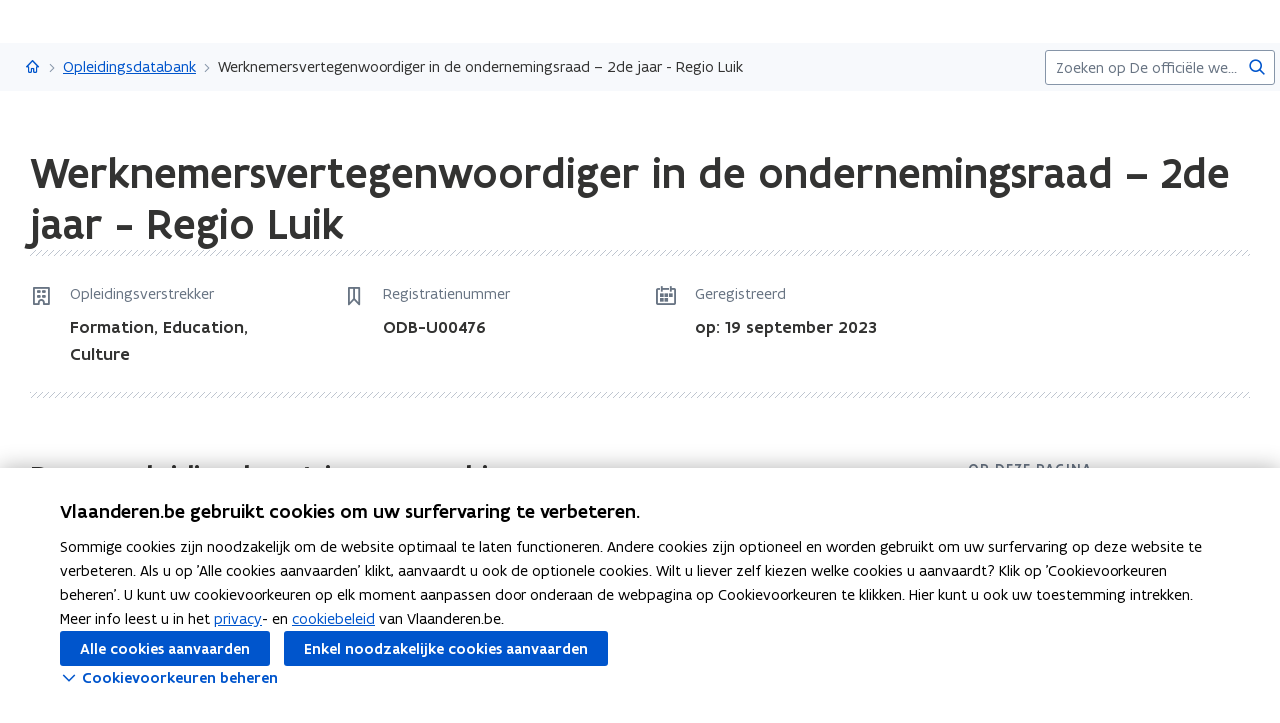

--- FILE ---
content_type: text/html;charset=UTF-8
request_url: https://www.vlaanderen.be/opleidingsdatabank/werknemersvertegenwoordiger-in-de-ondernemingsraad-2de-jaar-regio-luik
body_size: 11988
content:
<!DOCTYPE html>
<html lang="nl">
  <head >
    <title>Werknemersvertegenwoordiger in de ondernemingsraad – 2de jaar - Regio Luik | Vlaanderen.be</title>
<script type="application/ld+json" id="microdata-ldjson">{"@context":"https://schema.org","@type":"WebPage","name":"Werknemersvertegenwoordiger in de ondernemingsraad – 2de jaar - Regio Luik","publisher":{"@type":"Organization","name":"Vlaamse overheid","logo":{"@type":"ImageObject","url":"https://www.vlaanderen.be/img/logo/vlaanderen-logo.jpg"}},"inLanguage":"nl","breadcrumb":{"@type":"BreadcrumbList","itemListElement":[{"@type":"ListItem","position":1,"item":{"@id":"https://www.vlaanderen.be/"}},{"@type":"ListItem","position":2,"item":{"@id":"https://www.vlaanderen.be/opleidingsdatabank"}}]},"mainEntity":[{"@type":"WebPage","author":{"@type":"Organization","name":"Vlaamse overheid"},"headline":"Werknemersvertegenwoordiger in de ondernemingsraad – 2de jaar - Regio Luik","mainEntityOfPage":{"@type":"WebPage","@id":"https://www.vlaanderen.be"},"publisher":{"@type":"Organization","name":"Vlaamse overheid","logo":{"@type":"ImageObject","url":"https://www.vlaanderen.be/img/logo/vlaanderen-logo.jpg"}}}]}</script>
<script src="https://prod.widgets.burgerprofiel.vlaanderen.be/api/v2/widget/ae9dc26c-c342-4c62-b030-07294cc32f08/entry"></script>
<script src="https://prod.widgets.burgerprofiel.vlaanderen.be/api/v2/widget/de869cb1-1c2e-4d48-99ca-fd7af025865f/entry"></script>
<meta title="Werknemersvertegenwoordiger in de ondernemingsraad – 2de jaar - Regio Luik | Vlaanderen.be">
<meta name="robots" content="all">
<meta name="twitter:card" content="summary_large_image">
<meta name="twitter:site" content="@info_vlaanderen">
<meta property="og:type" content="website">
<meta property="og:site_name" content="Vlaanderen.be">
<meta property="og:url" content="https://www.vlaanderen.be/opleidingsdatabank/werknemersvertegenwoordiger-in-de-ondernemingsraad-2de-jaar-regio-luik">
<meta name="description" content="De opleiding heeft als doel de leden van het Ondernemingsraad te ondersteunen in hun actieve en democratische deelname aan het sociaal overleg in het bedrijf. Tijdens de 4-daagse opleiding komen de volgende onderwerpen aan bod: Diepgaande studie van de economische en financiële informatie van de…">
<meta property="og:title" content="Werknemersvertegenwoordiger in de ondernemingsraad – 2de jaar -…">
<meta name="twitter:title" content="Werknemersvertegenwoordiger in de ondernemingsraad – 2de jaar -…">
<meta property="og:description" content="De opleiding heeft als doel de leden van het Ondernemingsraad te ondersteunen in hun actieve en democratische deelname aan het sociaal overleg in het bedrijf. Tijdens de 4-daagse opleiding komen de volgende onderwerpen aan bod: Diepgaande studie van de economische en financiële informatie van de…">
<meta property="og:image" content="https://assets.vlaanderen.be/image/upload/c_fill,h_630,q_auto:eco,w_1200/TWIT_card_algemeen_aw4mra">
<meta property="og:image:type" content="image/jpeg">
<meta name="og:image:alt" content>
<meta name="twitter:image" content="https://assets.vlaanderen.be/image/upload/c_fill,h_630,q_auto:eco,w_1200/TWIT_card_algemeen_aw4mra">
<meta name="twitter:image:alt" content>
<link rel="icon" sizes="192x192" href="https://ui.vlaanderen.be/3.latest/icons/app-icon/icon-highres-precomposed.png">
<link rel="apple-touch-icon" href="https://ui.vlaanderen.be/3.latest/icons/app-icon/touch-icon-iphone-precomposed.png">
<link rel="apple-touch-icon" sizes="76x76" href="https://ui.vlaanderen.be/3.latest/icons/app-icon/touch-icon-ipad-precomposed.png">
<link rel="apple-touch-icon" sizes="120x120" href="https://ui.vlaanderen.be/3.latest/icons/app-icon/touch-icon-iphone-retina-precomposed.png">
<link rel="apple-touch-icon" sizes="152x152" href="https://ui.vlaanderen.be/3.latest/icons/app-icon/touch-icon-ipad-retina-precomposed.png">
<link rel="alternate" hreflang="en" href="https://www.vlaanderen.be/en">
<link rel="alternate" hreflang="fr" href="https://www.vlaanderen.be/fr">
<link rel="alternate" hreflang="de" href="https://www.vlaanderen.be/de">
<style id="branding-style">
          body {
            --vl-spotlight-accent-color: #E4EBF5;
            --vl-spotlight-accent-fg-color: #638AC4;
          }
        
          body {
            --vl-theme-primary-color: #FFED00;
            --vl-theme-primary-color-rgb: 255,237,0;
            --vl-theme-fg-color: #333332;
            --vl-theme-accent-fg-color: #333332;
          }
        </style><link rel="modulepreload" as="script" crossorigin href="/_nuxt/2077212.js"><link rel="modulepreload" as="script" crossorigin href="/_nuxt/896f4c7.js"><link rel="modulepreload" as="script" crossorigin href="/_nuxt/cc716e1.js"><link rel="modulepreload" as="script" crossorigin href="/_nuxt/f7798a0.js"><link rel="prefetch" as="script" crossorigin href="/_nuxt/a99825f.js"><link rel="stylesheet" href="/_nuxt/css/e221a4c.css" crossorigin><link rel="stylesheet" href="/_nuxt/css/f5a301a.css" crossorigin>
  </head>
  <body >
    <div data-server-rendered="true" id="__nuxt"><div></div><div id="__layout"><div class="vl-u-sticky-gf wp-theme--null"><div class="vl-skiplink"><a href="#main"> Overslaan en naar de inhoud gaan </a></div><header id="wp-pt-global-header" class="wp-pt-global-header"><div class="wp-pt-global-header__placeholder"><div id="global-header-placeholder"></div></div><div class="wp-pt-global-header__secondary-bar"><div class="wp-pt-global-header__secondary-bar-wrapper"><div class="wp-pt-global-header__breadcrumbs"><div class="vl-u-hidden--s vl-breadcrumb-container"><nav aria-label="u bevindt zich hier:" class="vl-breadcrumb vl-breadcrumb--condensed"><ol class="vl-breadcrumb__list"><li class="vl-breadcrumb__list__item"><span aria-hidden="true" class="vl-breadcrumb__list__item__separator"></span><a href="/" class="wp-link--active vl-link"><span aria-hidden="true" class="vl-icon vl-vi vl-vi-places-home vl-link__icon vl-link__icon--standalone"></span><span class="vl-u-visually-hidden">Vlaanderen.be</span><!----></a></li><li class="vl-breadcrumb__list__item"><span aria-hidden="true" class="vl-breadcrumb__list__item__separator"></span><a href="/opleidingsdatabank" class="wp-link--active vl-link"><!----><!----> Opleidingsdatabank <!----><!----></a></li><li class="vl-breadcrumb__list__item"><span aria-hidden="true" class="vl-breadcrumb__list__item__separator"></span><a href="/opleidingsdatabank/werknemersvertegenwoordiger-in-de-ondernemingsraad-2de-jaar-regio-luik#" class="vl-link"><!----><!----> Werknemersvertegenwoordiger in de ondernemingsraad – 2de jaar - Regio Luik <!----><!----></a></li></ol></nav><!----><!----></div><a href="/opleidingsdatabank" class="vl-u-hidden vl-u-visible--s wp-link--active vl-link"><span aria-hidden="true" class="vl-icon vl-vi vl-vi-nav-left vl-link__icon vl-link__icon--before"></span>Opleidingsdatabank <!----><!----></a></div><div class="wp-pt-global-header__search"><form novalidate="novalidate" action="/zoek" method="GET" autocomplete="off" role="search" class="vl-u-hidden--s vlw__search__input"><div class="vl-search vl-search--inline vl-search--alt"><label for="global-search-global-header" class="vl-search__label"> Zoekterm </label><div class="vl-search__input-wrapper"><input type="search" name="q.LIKE" id="global-search-global-header" placeholder="Zoeken op De officiële website van Vlaanderen" title="Zoekterm" class="vl-search__input vl-input-field vl-input-field--block"><button type="submit" class="vl-search__submit vl-button vl-button--icon vl-button--naked-action"><span aria-hidden="true" class="vl-icon vl-vi vl-vi-magnifier vl-button__icon"></span><!----><span class="vl-button__label"><span class="vl-u-visually-hidden">Zoeken</span><!----></span><!----></button><!----></div><!----></div></form><button class="vl-u-hidden vl-u-visible--s vlw__search__button vl-button vl-button--icon vl-button--large vl-button--naked-action"><span aria-hidden="true" class="vl-icon vl-vi vl-vi-magnifier vl-button__icon"></span><!----><span class="vl-button__label"><span class="vl-u-visually-hidden">Zoeken</span><!----></span><!----></button></div></div><div class="wp-pt-global-header__title wp-pt-global-header__title--scroll-down"><div class="vl-layout"><div class="vl-grid vl-grid--is-stacked-small vl-grid--v-center"><div class="vl-col--8-12 vl-col--7-12--s vl-col--12-12--xs"><span class="vl-title vl-title--h6 vl-title--no-space-bottom">Werknemersvertegenwoordiger in de ondernemingsraad – 2de jaar - Regio Luik</span></div><!----></div></div></div></div></header><div data-side-nav-content="" class="vl-page"><!----><div><!----><main id="main" itemprop="mainContentOfPage" role="main" class="vl-main-content"><div class="vl-region vl-region--no-space-bottom"><div class="vl-layout"><div data-pt-type="wp-pt-heading" class="wp-pt-heading wp-pt-heading--no-border wp-pt-heading--small"><div class="wp-pt-heading__inner"><div class="vl-grid vl-grid--is-stacked"><div class="vl-col--12-12 vl-col--12-12--s"><div class="wp-pt-heading__body"><div class="vl-grid vl-grid--is-stacked-small"><div class="vl-col--12-12"><span aria-live="polite" class="vl-u-visually-hidden"> Gedaan met laden.  U bevindt zich op:  Werknemersvertegenwoordiger in de ondernemingsraad – 2de jaar - Regio Luik </span><!----><h1 class="wp-pt-heading__title vl-title vl-title--h1 vl-title--no-space-bottom"> Werknemersvertegenwoordiger in de ondernemingsraad – 2de jaar - Regio Luik <!----></h1></div><!----><!----><!----><!----></div></div></div><!----><div class="vl-col--12-12"><div class="vl-description-data vl-description-data--bordered"><dl class="vl-grid vl-grid--is-stacked"><div class="vl-col--3-12 vl-col--3-12--s vl-col--12-12--xs"><dt class="vl-description-data__label vl-description-data__label--icon"><span aria-hidden="true" class="vl-description-data__label__icon vl-icon vl-vi vl-vi-building"></span>Opleidingsverstrekker</dt><dd class="vl-description-data__value"><div><div class="vl-typography"><p>Formation, Education, Culture</p></div><!----><!----></div><!----></dd></div><div class="vl-col--3-12 vl-col--3-12--s vl-col--12-12--xs"><dt class="vl-description-data__label vl-description-data__label--icon"><span aria-hidden="true" class="vl-description-data__label__icon vl-icon vl-vi vl-vi-bookmark-alt-1"></span>Registratienummer</dt><dd class="vl-description-data__value"><div><div class="vl-typography"><p>ODB-U00476</p></div><!----><!----></div><!----></dd></div><div class="vl-col--3-12 vl-col--3-12--s vl-col--12-12--xs"><dt class="vl-description-data__label vl-description-data__label--icon"><span aria-hidden="true" class="vl-description-data__label__icon vl-icon vl-vi vl-vi-calendar"></span>Geregistreerd</dt><dd class="vl-description-data__value"><div><div class="vl-typography"><p>op: 19 september 2023</p></div><!----><!----></div><!----></dd></div></dl></div></div><!----></div></div></div></div></div><div><div class="vl-region"><div class="vl-layout"><div class="vl-u-flex-direction-row-reverse vl-grid vl-grid--is-stacked"><div data-pt-type="wp-pt-side-navigation" class="vl-col--3-12 vl-push--1-12 vl-push--reset--m vl-col--12-12--s wp-pt-side-navigation wp-pt-side-navigation--sticky-parent"></div><div data-pt-type="wp-pt-side-navigation" class="vl-col--3-12 vl-push--1-12 vl-push--reset--m vl-col--12-12--s wp-pt-side-navigation wp-pt-side-navigation--show-mobile"></div><div class="vl-col--8-12 vl-col--9-12--m vl-col--12-12--s"><div class="vl-grid vl-grid--is-stacked-large"><!----><div class="vl-col--12-12"><div id="sb-deze-opleiding-komt-in-aanmerking-voor" data-parent-id="deze-opleiding-komt-in-aanmerking-voor-parent" data-sb-type="wp-sb-text" data-is-anchor-target="true"><div class="vl-grid"><div class="vl-col--12-12 vl-col--12-12--m vl-col--12-12--s"><h2 data-is-anchor="true" data-anchor-title="Deze opleiding komt in aanmerking voor" id="deze-opleiding-komt-in-aanmerking-voor" class="vl-title vl-title--h2"> Deze opleiding komt in aanmerking voor </h2><div><!----><!----><div class="vl-typography"><ul><li> Opleidingscheques </li><li> Vlaams opleidingsverlof </li></ul><p> Aantal uren:  <strong> 32 uur </strong></p><!----><p> Eindbeoordeling voorzien:  <strong>nee</strong></p><p> Blended leren:  <strong>nee</strong></p><p> Mentoropleiding:  <strong>nee</strong></p><!----></div></div></div></div></div></div><div class="vl-col--12-12"><div id="sb-doelgroep" data-parent-id="doelgroep-parent" data-sb-type="wp-sb-text" data-is-anchor-target="true"><div class="vl-grid"><div class="vl-col--12-12 vl-col--12-12--m vl-col--12-12--s"><h2 data-is-anchor="true" data-anchor-title="Doelgroep" id="doelgroep" class="vl-title vl-title--h2"> Doelgroep </h2><div><!----><!----><div class="vl-typography"><span><p>Werknemers die voor de eerste keer verkozen zijn als werknemersvertegenwoordiger in de ondernemingsraad. </p></span></div></div></div></div></div></div><div class="vl-col--12-12"><div id="sb-voorwaarden" data-parent-id="voorwaarden-parent" data-sb-type="wp-sb-text" data-is-anchor-target="true"><div class="vl-grid"><div class="vl-col--12-12 vl-col--12-12--m vl-col--12-12--s"><h2 data-is-anchor="true" data-anchor-title="Voorwaarden" id="voorwaarden" class="vl-title vl-title--h2"> Voorwaarden </h2><div><!----><!----><div class="vl-typography"><ul><li><p class="vl-title vl-title--h5"> Specifieke voorwaarden per opleidingsincentive </p><div><p>Elke opleidingsincentive heeft zijn eigen specifieke voorwaarden om te bepalen of u recht heeft. Kijk na of u voldoet aan de voorwaarden van de opleidingsincentive waarvan u gebruik wil maken (<a href="https://www.vlaanderen.be/vlaams-opleidingsverlof">Vlaams opleidingsverlof</a>, <a href="https://www.vlaanderen.be/werken/verlof-en-tijdelijk-minder-werken/vlaamse-aanmoedigingspremie">Vlaams opleidingskrediet</a> en <a href="https://www.vlaanderen.be/opleidingscheques-voor-werknemers">opleidingscheques voor werknemers</a></p></div></li><li><p class="vl-title vl-title--h5"> Opleidingscheques: beperkende voorwaarde opleidingsniveau </p><div><p>Deze opleiding kan u betalen met een opleidingscheque. Bent u hooggeschoold (u behaalde een graduaats-, bachelor- of masterdiploma)? Dan kan dat enkel als u een ‘attest loopbaanbegeleiding’ heeft van maximaal 6 jaar oud. In dit attest verklaart een loopbaanbegeleider dat de opleiding noodzakelijk is voor de uitvoering van uw persoonlijk ontwikkelplan (POP).</p></div></li></ul></div></div></div></div></div></div><!----><div class="vl-col--12-12"><div id="sb-inhoud-van-de-opleiding" data-parent-id="inhoud-van-de-opleiding-parent" data-sb-type="wp-sb-text" data-is-anchor-target="true"><div class="vl-grid"><div class="vl-col--12-12 vl-col--12-12--m vl-col--12-12--s"><h2 data-is-anchor="true" data-anchor-title="Inhoud van de opleiding" id="inhoud-van-de-opleiding" class="vl-title vl-title--h2"> Inhoud van de opleiding </h2><div><!----><!----><div class="vl-typography"><span><p>De opleiding heeft als doel de leden van het Ondernemingsraad te ondersteunen in hun actieve en democratische deelname aan het sociaal overleg in het bedrijf. Tijdens de 4-daagse opleiding komen de volgende onderwerpen aan bod: </p>
<ul>
<li>Diepgaande studie van de economische en financiële informatie van de onderneming (EFI) en de competenties van de OR op dit gebied; door het verwerven van deze competenties kunnen deelnemers het functioneren van de organisatie optimaliseren</li>
<li>De bedrijfsrevisor als facilitator van de sociale dialoog: deelnemers leren over zijn functies en het belang van zijn rol voor actieve en democratische deelname aan het sociaal overleg</li>
<li>Ontwikkeling van communicatievaardigheden (door praktische oefeningen en groepswerk), om effectief en efficiënt informatie te kunnen uitwisselen in een werkcontext</li>
<li>Analyse van technologische verandering in het bedrijf: deelnemers leren omgaan met een voortdurend veranderende omgeving</li>
</ul></span></div></div></div></div></div></div></div></div></div></div></div></div><!----><div data-pt-type="wp-pt-footer" class="wp-pt-footer"><div class="vl-region vl-region--no-space-top"><div class="vl-layout"><div class="vl-grid vl-grid--is-stacked-small"><!----><!----><!----><div class="vl-col--12-12"><!----></div></div></div></div><!----><!----><!----><!----><!----><!----><!----><!----><!----><div data-pt-type="wp-pt-definition" class="wp-pt-definition"><div><div tabIndex="-1"></div> <div tabIndex="-1"></div> <div data-lock=""><div role="dialog" aria-modal="true" aria-label="definitie" id="wp-pt-definition-tooltip" class="vl-tooltip vl-tooltip--large" style="display:none;"><button class="vl-tooltip__close"><span aria-hidden="true" class="vl-icon vl-vi vl-vi-cross"></span><span> Sluit definitie </span></button><div class="vl-tooltip__arrow"></div><div class="tooltip__inner"><div class="vl-u-text--small vl-typography"><p></p><!----></div></div></div></div> <div tabIndex="-1"></div></div><div aria-describedby="wp-pt-definition__pane-definition-title" class="wp-pt-definition__pane vl-modal"><!----></div></div></div></main><div aria-hidden="true" id="cookie-consent" class="wp-pt-cookie-consent"><!----></div><div aria-hidden="true" data-pt-type="wp-pt-search" class="wp-pt-search"><div class="wp-pt-search__popover vl-popover vl-popover--align-left vl-popover--static"><!----><div id="search-popover" role="region" tabindex="-1" class="vl-popover__content vl-popover__content--close"><div class="vl-popover__content-overflow"><div><div class="vl-grid vl-grid--is-stacked-small"><div class="vl-u-hidden vl-u-visible--s vl-col--12-12"><form novalidate="novalidate" action="/zoek" autocomplete="off" mod-disable-padding=""><div class="vl-search vl-search--inline vl-search--alt"><label for="wp-pt-search__search-input" class="vl-search__label"> Zoekterm </label><div class="vl-search__input-wrapper"><input type="search" name="q.LIKE" id="wp-pt-search__search-input" placeholder="Waar zoekt u naar?" title="Zoekterm" value="" class="vl-search__input vl-input-field vl-input-field--block"><button type="submit" class="vl-search__submit vl-button vl-button--icon vl-button--naked-action"><span aria-hidden="true" class="vl-icon vl-vi vl-vi-magnifier vl-button__icon"></span><!----><span class="vl-button__label"><span class="vl-u-visually-hidden">Zoeken</span><!----></span><!----></button><!----></div><!----></div></form></div><div class="vl-col--12-12"><span class="vl-u-text--bold vl-u-text--small">ZOEKEN OP DE OFFICIËLE WEBSITE VAN VLAANDEREN</span></div><!----><div class="vl-col--12-12"><div class="vl-alert vl-alert--small"><div class="vl-alert__icon"><span aria-hidden="true" class="vl-icon vl-vi vl-vi-info-circle"></span></div><!----><div class="vl-alert__content-wrapper"><!----><div class="vl-alert__content"><span class="vl-alert__title"> Er zijn geen resultaten gevonden voor uw zoekopdracht </span><!----><div class="vl-alert__message"><!----><div class="vl-u-text--small vl-typography"><ul><li>Controleer de schrijfwijze van uw zoekopdracht</li><li>Probeer uw zoekopdracht anders te verwoorden</li></ul></div></div><!----></div></div></div></div></div></div><!----></div><button aria-controls="search-popover" class="vl-popover__close-btn vl-button vl-button--icon-after vl-button--naked-action"><!----><!----><span class="vl-button__label"><span>Sluiten</span><!----></span><span aria-hidden="true" class="vl-icon vl-vi vl-vi-cross vl-button__icon vl-button__icon--after"></span></button></div></div></div></div></div><!----><!----><!----><footer><div id="global-footer-placeholder"></div></footer></div></div></div><script>window.__NUXT__=(function(a,b,c,d,e,f,g,h,i,j,k,l,m,n,o,p,q,r,s,t,u,v,w,x,y,z,A,B,C,D,E,F,G,H,I,J,K,L,M,N,O,P,Q,R,S,T,U,V,W,X,Y,Z,_,$,aa,ab,ac,ad,ae,af,ag,ah,ai,aj,ak,al,am,an,ao,ap,aq,ar,as,at,au,av,aw,ax,ay,az,aA,aB,aC,aD,aE,aF,aG,aH,aI,aJ,aK,aL,aM,aN,aO,aP,aQ,aR,aS,aT,aU,aV,aW,aX,aY,aZ,a_,a$,ba,bb,bc,bd,be,bf,bg,bh,bi,bj,bk,bl,bm,bn,bo,bp,bq,br,bs,bt,bu,bv,bw,bx,by,bz,bA,bB,bC,bD,bE,bF,bG){aB.pageType=W;aB.pageTypeLabel=aC;aB.identifier=D;aB.language=x;aB.link=y;aB.path=y;aB.isPrivate=b;aB.access={isPrivate:b};aB.titleTag="Werknemersvertegenwoordiger in de ondernemingsraad – 2de jaar - Regio Luik | Vlaanderen.be";aB.statusCode=200;aB.ancestors=[{pageType:aD,identifier:"155f42fb-6807-430f-9cee-87ef0452d002",language:x,shortTitle:"Opleidingsdatabank",link:aE,path:aE,isPrivate:b,access:{isPrivate:b},displayTitle:"Opleidingsdatabank Vlaamse opleidingsincentives"},{pageType:z,identifier:s,language:x,link:B,path:B,isPrivate:b,access:{isPrivate:b},displayTitle:aF}];aB.context={identifier:s,item:{contentType:z,identifier:s,tagline:aG,path:B,languageLinks:{nl:aH,en:aI,fr:aL,de:aO},searchConfig:{overview:{pageType:aD,identifier:"6f560414-6902-41c2-961b-c25fd1aa404c",language:x,link:aR,path:aR,isPrivate:b,access:{isPrivate:b},displayTitle:"Zoek"}},displayTitle:aS},theme:ah,organisation:{title:aS,parent:B,navigation:t,subnavigation:t,searchPage:t,footer:t,identifier:s,languageLinks:[aH,aI,aL,aO],tagline:aG,hubHeader:t}};aB.resolverContext={language:x,revision:ah};aB.displayOptions=aT;aB.languageLinks={nl:aU,en:aV,fr:aW,de:aX};aB.contactOptions={defaults:[{contactGroupId:"vlaanderen",label:"Algemene contactopties van de Vlaamse overheid"}]};aB.cmsInfo={status:"published"};aB.widgets={globalHeader:ar,globalFooter:at,showLoginButton:c,showSearchField:c};aB.cacheTags=aY;aB.metaTags=[{name:"twitter:card",content:"summary_large_image"},{name:"twitter:site",content:"@info_vlaanderen"},{name:"og:type",content:"website"},{name:"og:site_name",content:aF},{name:"og:url",content:"https:\u002F\u002Fwww.vlaanderen.be\u002Fopleidingsdatabank\u002Fwerknemersvertegenwoordiger-in-de-ondernemingsraad-2de-jaar-regio-luik"},{name:"description",content:aZ},{name:"og:title",content:a_},{name:"twitter:title",content:a_},{name:"og:description",content:aZ},{name:"og:image",content:{id:a$,extension:ba}},{name:"og:image:type",content:"image\u002Fjpeg"},{name:"og:image:alt",content:e},{name:"twitter:image",content:{id:a$,extension:ba}},{name:"twitter:image:alt",content:e}];aB.displayTitle=X;aB.disableCaching=b;aB.timestamp="2026-01-20T22:14:24.869Z";aH.pageType=W;aH.identifier=D;aH.language=x;aH.link=y;aH.path=y;aH.isFallback=b;aH.isPrivate=b;aH.access={isPrivate:b};aH.displayTitle=X;aI.pageType=z;aI.identifier=s;aI.language=aJ;aI.link=Y;aI.path=Y;aI.isFallback=c;aI.isPrivate=b;aI.access={isPrivate:b};aI.displayTitle=aK;aL.pageType=z;aL.identifier=s;aL.language=aM;aL.link=Z;aL.path=Z;aL.isFallback=c;aL.isPrivate=b;aL.access={isPrivate:b};aL.displayTitle=aN;aO.pageType=z;aO.identifier=s;aO.language=aP;aO.link=_;aO.path=_;aO.isFallback=c;aO.isPrivate=b;aO.access={isPrivate:b};aO.displayTitle=aQ;aT.showChatbot=b;aT.showFilters=b;aT.showPagination=b;aT.showImage=b;aT.branding={colors:{primary:ai,functional:aj,"accent-color":ak,"accent-hover-color":al,"accent-fg-color":am,"action-color":an,"action-hover-color":ao,"action-active-color":ap,"action-fg-color":aq},font:a,header:{id:ar,host:a,level:as,colors:{primary:ai,functional:aj,"accent-color":ak,"accent-hover-color":al,"accent-fg-color":am,"action-color":an,"action-hover-color":ao,"action-active-color":ap,"action-fg-color":aq},umbrella:{href:B,label:"Vlaanderen"},progressBar:c,allowOverride:c,font:a},footer:{id:at,level:as,colors:{primary:ai,functional:aj,"accent-color":ak,"accent-hover-color":al,"accent-fg-color":am,"action-color":an,"action-hover-color":ao,"action-active-color":ap,"action-fg-color":aq},host:a,siteInfo:{subTitleItems:[{type:"text",label:"uitgegeven door"},{href:"https:\u002F\u002Fwww.vlaanderen.be\u002Fdigitaal-vlaanderen",type:"link",label:"Digitaal Vlaanderen",target:"_blank"}],displayTitle:"Vlaanderen.be is de officiële website van de Vlaamse overheid"},navigationLinks:[{href:"\u002Fover-vlaanderenbe",label:"Over Vlaanderen.be"},{href:"\u002Fdisclaimer",label:"Disclaimer"},{href:"\u002Fcookieverklaring",label:"Cookieverklaring"},{href:"https:\u002F\u002Fwww.vlaanderen.be\u002Fover-vlaanderenbe\u002Ftoegankelijkheidsverklaring-vlaanderenbe",label:"Toegankelijkheid"}],umbrella:{alt:"Vlaanderen verbeelding werkt",src:"https:\u002F\u002Fassets.vlaanderen.be\u002Fimage\u002Fupload\u002Fwidgets\u002Fvlaanderen-verbeelding-werkt_geel.svg",srcSet:[]}}};aU.pageType=W;aU.identifier=D;aU.language=x;aU.link=y;aU.path=y;aU.isFallback=b;aU.isPrivate=b;aU.access={isPrivate:b};aU.displayTitle=X;aV.pageType=z;aV.identifier=s;aV.language=aJ;aV.link=Y;aV.path=Y;aV.isFallback=c;aV.isPrivate=b;aV.access={isPrivate:b};aV.displayTitle=aK;aW.pageType=z;aW.identifier=s;aW.language=aM;aW.link=Z;aW.path=Z;aW.isFallback=c;aW.isPrivate=b;aW.access={isPrivate:b};aW.displayTitle=aN;aX.pageType=z;aX.identifier=s;aX.language=aP;aX.link=_;aX.path=_;aX.isFallback=c;aX.isPrivate=b;aX.access={isPrivate:b};aX.displayTitle=aQ;aY[0]="Wp-Prd#TrainingIncentive|ODB-U00476";bE.title=X;bE.identifier=D;bE.supplier=bF;bE.incentives=["Opleidingscheques","Vlaams opleidingsverlof"];bE.website=a;bE.targetGroup="\u003Cp\u003EWerknemers die voor de eerste keer verkozen zijn als werknemersvertegenwoordiger in de ondernemingsraad. \u003C\u002Fp\u003E";bE.description="\u003Cp\u003EDe opleiding heeft als doel de leden van het Ondernemingsraad te ondersteunen in hun actieve en democratische deelname aan het sociaal overleg in het bedrijf. Tijdens de 4-daagse opleiding komen de volgende onderwerpen aan bod: \u003C\u002Fp\u003E\n\u003Cul\u003E\n\u003Cli\u003EDiepgaande studie van de economische en financiële informatie van de onderneming (EFI) en de competenties van de OR op dit gebied; door het verwerven van deze competenties kunnen deelnemers het functioneren van de organisatie optimaliseren\u003C\u002Fli\u003E\n\u003Cli\u003EDe bedrijfsrevisor als facilitator van de sociale dialoog: deelnemers leren over zijn functies en het belang van zijn rol voor actieve en democratische deelname aan het sociaal overleg\u003C\u002Fli\u003E\n\u003Cli\u003EOntwikkeling van communicatievaardigheden (door praktische oefeningen en groepswerk), om effectief en efficiënt informatie te kunnen uitwisselen in een werkcontext\u003C\u002Fli\u003E\n\u003Cli\u003EAnalyse van technologische verandering in het bedrijf: deelnemers leren omgaan met een voortdurend veranderende omgeving\u003C\u002Fli\u003E\n\u003C\u002Ful\u003E";bE.finalAssessmentRequired=b;bE.blendedStudy=b;bE.studySize={hours:32,points:a,hoursCategory:"125 uur en minder",pointsCategory:a};bE.conditions=[{title:"Specifieke voorwaarden per opleidingsincentive",description:"\u003Cp\u003EElke opleidingsincentive heeft zijn eigen specifieke voorwaarden om te bepalen of u recht heeft. Kijk na of u voldoet aan de voorwaarden van de opleidingsincentive waarvan u gebruik wil maken (\u003Ca href=\"https:\u002F\u002Fwww.vlaanderen.be\u002Fvlaams-opleidingsverlof\"\u003EVlaams opleidingsverlof\u003C\u002Fa\u003E, \u003Ca href=\"https:\u002F\u002Fwww.vlaanderen.be\u002Fwerken\u002Fverlof-en-tijdelijk-minder-werken\u002Fvlaamse-aanmoedigingspremie\"\u003EVlaams opleidingskrediet\u003C\u002Fa\u003E en \u003Ca href=\"https:\u002F\u002Fwww.vlaanderen.be\u002Fopleidingscheques-voor-werknemers\"\u003Eopleidingscheques voor werknemers\u003C\u002Fa\u003E\u003C\u002Fp\u003E",website:a},{title:"Opleidingscheques: beperkende voorwaarde opleidingsniveau",description:"\u003Cp\u003EDeze opleiding kan u betalen met een opleidingscheque. Bent u hooggeschoold (u behaalde een graduaats-, bachelor- of masterdiploma)? Dan kan dat enkel als u een ‘attest loopbaanbegeleiding’ heeft van maximaal 6 jaar oud. In dit attest verklaart een loopbaanbegeleider dat de opleiding noodzakelijk is voor de uitvoering van uw persoonlijk ontwikkelplan (POP).\u003C\u002Fp\u003E",website:a}];bE.warning=a;bE.modules=[];bE.registeredFromDate="1695081600000";bE.registeredToDate=a;bE.link="\u002FTrainingIncentive\u002FODB-U00476";bE.isMentorTraining=b;bE.metaData=[{label:"Opleidingsverstrekker",value:bF,icon:w},{label:"Registratienummer",value:D,icon:"bookmark-alt-1"},{label:"Geregistreerd",value:"op: 19 september 2023",icon:q}];bE.navigation=[{href:"deze-opleiding-komt-in-aanmerking-voor",text:"Deze opleiding komt in aanmerking voor"},{href:"doelgroep",text:"Doelgroep"},{href:"voorwaarden",text:"Voorwaarden"},{href:"trainingincentivecontentdescription",text:"training_incentive.content.description"}];return {layout:ah,data:[{timeout:b}],fetch:{},error:a,state:{ui:{isLoading:b,showGlobalHeaderSecondaryBar:b,externalScriptsLoaded:[],error:b},terminologytool:{token:a,results:a,searching:{},error:b},site:{info:aB,cache:{"/opleidingsdatabank/werknemersvertegenwoordiger-in-de-ondernemingsraad-2de-jaar-regio-luik":aB},protocol:"https",domain:"www.vlaanderen.be",identifier:D,path:y,pageType:W,blueprint:"wp-bp-wse-training-incentive",contentStore:"trainingIncentives\u002Fdetail",responseObject:"trainingIncentive",heading:c,endpoint:"trainingIncentives",displayOptions:aT,resolverContext:a,isLoading:b,language:x,languageLinks:[aU,aV,aW,aX],cookieConsents:[],cookieConsentsSaved:b,algoliaInitialised:b,previewToken:a,cacheTags:aY,scrollOffsets:{},searchConfig:a,digitalAssistant:t,pageSubtype:t,pageHubSubtype:t,pageTypeLabel:aC,pageSubtypeLabel:t,pageHubSubtypeLabel:t},search:{pageSize:bb,config:a,configLoading:a,queries:{},cache:{}},map:{metadataConfigurations:{},legendConfigurations:{}},identity:{user:a,authorized:c,error:e,closedUserGroups:a,hasDigitalAssistentAccess:b},home:{content:a,cache:{},isLoading:b},genesys:{isAgentLoggedIn:b},content:{content:a,cache:{}},apm:{pendingLogs:[]},articles:{detail:{content:a,cache:{},isLoading:b},overview:{content:a,detailContent:a,statusCode:a,loading:b,orderBy:a,filter:{},resolverContext:a,contentType:a,listLoading:b,context:a,title:a,initialOffset:f,mobileFilterOpened:b,moreLink:a,activeViewMode:a,endpoint:a,responseObject:a,lastChangedFilter:a,initialFacets:{},limit:k,sorting:[],facetsToFilter:[{field:l,operator:j,type:m,label:"article.toolbox.collection.filters.search_data",annotation:"article.toolbox.collection.filters.search_annotation"},{field:bc,operator:h,type:d,label:"article.toolbox.collection.filters.domain"},{field:"subdomain",operator:h,type:d,label:"article.toolbox.collection.filters.subdomain"},{field:"subsubdomain",operator:h,type:d,label:"article.toolbox.collection.filters.subsubdomain"},{field:"toolboxType",operator:h,type:d,label:"article.toolbox.collection.filters.hub_type"}]},design_system_component:{detail:{content:a,cache:{},isLoading:b,alert:a}},validity:{detail:{content:a,cache:{},isLoading:b}}},certifiedTrainings:{detail:{content:a,cache:{},isLoading:b,dateFormat:n}},dataCatalogRecords:{detail:{content:a,cache:{},isLoading:b,isLoadingRelatedResources:b,dateFormat:n,icon:bd,relatedResourcesPageIndex:as,relatedResourcesPerPage:bb},overview:{content:a,loading:b,orderBy:{updatedDate:g},filter:{},contentType:a,listLoading:b,limit:k,initialOffset:f,context:a,activeViewMode:a,sorting:[{field:"relevance",label:"generic.filters.relevance",order:i},{field:be,label:E,order:g},{field:be,label:G,order:i},{field:o,label:H,order:i},{field:o,label:I,order:g}],facetsToFilter:[{field:l,operator:j,type:m,label:"datacatalogrecord.collection.filters.search_data"},{field:"dataGovKeyword",operator:u,type:d,showCheckedOnly:c,label:"datacatalogrecord.collection.filters.theme"},{field:"types",operator:u,type:d,label:"datacatalogrecord.collection.filters.type",showCheckedOnly:c},{field:"formats",operator:u,type:d,label:"datacatalogrecord.collection.filters.format",showCheckedOnly:c,order:au,orderBy:av},{field:"accessRights",operator:u,type:d,label:"datacatalogrecord.collection.filters.access",showCheckedOnly:c},{field:"dataOrgNames",operator:u,type:d,label:"datacatalogrecord.collection.filters.organisations",showCheckedOnly:c,order:au,orderBy:av},{field:bc,operator:u,type:d,showCheckedOnly:b,label:"datacatalogrecord.collection.filters.domain"},{field:"license",operator:u,type:d,label:"datacatalogrecord.collection.filters.license",showCheckedOnly:c,order:au,orderBy:av}],mobileFilterOpened:b,lastChangedFilter:a}},decisions:{detail:{content:a,cache:{},isLoading:b},overview:{content:a,detailContent:a,statusCode:a,loading:b,orderBy:a,filter:{},resolverContext:a,contentType:a,listLoading:b,context:a,title:a,initialOffset:f,mobileFilterOpened:b,moreLink:a,activeViewMode:a,endpoint:a,responseObject:a,lastChangedFilter:a,initialFacets:{},limit:k,sorting:[],facetsToFilter:[{field:l,operator:j,type:m,label:"decision.collection.filters.search_data",annotation:"decision.collection.filters.search_annotation"},{field:"regulationDate",type:p,label:"decision.collection.filters.date"},{field:"regulationType",operator:h,type:d,label:"decision.collection.filters.type"},{field:"regulationTheme",operator:J,type:d,label:"decision.collection.filters.theme"},{field:"regulationGovernance",operator:J,type:d,label:"decision.collection.filters.governance"}],filterDateOptions:[{value:e,label:$},{value:K,label:aw},{value:v,label:aa}]},decision_abb_tax_document:{detail:{content:a,cache:{},isLoading:b}},decision_ago_circular:{detail:{content:a,cache:{},isLoading:b},overview:{content:a,detailContent:a,statusCode:a,loading:b,orderBy:{date:g},filter:{},resolverContext:a,contentType:a,listLoading:b,context:a,title:a,initialOffset:f,mobileFilterOpened:b,moreLink:a,activeViewMode:a,endpoint:a,responseObject:a,lastChangedFilter:a,initialFacets:{},limit:k,sorting:[],facetsToFilter:[{field:l,operator:j,type:m,label:"decision.circulars.collection.filters.search_data"},{field:p,type:p,label:"decision.circulars.collection.filters.date"},{field:"subtype",operator:F,type:d,label:"decision.circulars.collection.filters.type"},{field:bf,operator:F,type:d,label:"decision.circulars.collection.filters.theme"},{field:"circularSignatory",operator:F,type:d,label:"decision.circulars.collection.filters.circularSignatory"},{field:bg,operator:"EQUAL",type:C,label:"decision.circulars.collection.filters.validity",options:[{field:A,label:"decision.circulars.collection.filters.validity_facets.all",value:e},{field:"internal",label:"decision.circulars.collection.filters.validity_facets.valid",value:c},{field:"external",label:"decision.circulars.collection.filters.validity_facets.invalid",value:b}]}],filterDateOptions:[{value:e,label:$},{value:K,label:aw},{value:ax,label:bh},{value:v,label:aa}]}},decision_council_of_state_advice:{detail:{content:a,cache:{},isLoading:b},overview:{content:a,detailContent:a,statusCode:a,loading:b,orderBy:{councilDate:g},filter:{},resolverContext:a,contentType:a,listLoading:b,context:a,title:a,initialOffset:f,mobileFilterOpened:b,moreLink:a,activeViewMode:a,endpoint:a,responseObject:a,lastChangedFilter:a,initialFacets:{},limit:k,sorting:[],facetsToFilter:[{field:l,operator:j,type:m,label:"decision.advice.collection.filters.search_data",annotation:"decision.advice.collection.filters.search_annotation"},{field:"councilDate",type:p,label:"decision.advice.collection.filters.date"},{field:"councilType",operator:h,type:d,label:"decision.advice.collection.filters.type"},{field:"councilTheme",operator:h,type:d,label:"decision.advice.collection.filters.theme"}],filterDateOptions:[{value:e,label:$},{value:L,label:"generic.collection.filters.date_facets.365_days"},{value:v,label:aa}]}},decision_flemish_government_announcement:{detail:{content:a,cache:{},isLoading:b}},decision_flemish_government_nota:{detail:{content:a,cache:{},isLoading:b}},decision_flemish_government:{detail:{content:a,cache:{},isLoading:b}},decision_regulation_abb:{detail:{content:a,cache:{},isLoading:b}},decision_vtc_advice:{detail:{content:a,cache:{},isLoading:b},overview:{content:a,detailContent:a,statusCode:a,loading:b,orderBy:{adviceDate:g},filter:{},resolverContext:a,contentType:a,listLoading:b,context:a,title:a,initialOffset:f,mobileFilterOpened:b,moreLink:a,activeViewMode:a,endpoint:a,responseObject:a,lastChangedFilter:a,initialFacets:{},limit:k,sorting:[],facetsToFilter:[{field:l,operator:j,type:m,label:"decision.vtc.collection.filters.search_data"},{field:"adviceDate",type:p,label:"decision.vtc.collection.filters.date"},{field:"adviceType",operator:J,type:d,label:"decision.vtc.collection.filters.type"},{field:"adviceTheme",operator:J,type:d,label:"decision.vtc.collection.filters.theme",showOther:c},{field:"adviceSubject",operator:J,type:d,label:"decision.vtc.collection.filters.subject",showOther:c},{field:"adviceEndDate",type:p,label:"decision.vtc.collection.filters.validity",options:[{field:A,label:bi,pillLabel:bi,value:e},{field:bg,label:bj,pillLabel:bj,value:bk},{field:"invalid",label:bl,pillLabel:bl,value:bm}]}],filterDateOptions:[{value:e,label:$},{value:K,label:aw},{value:ax,label:bh},{value:v,label:aa}]}}},definitions:{detail:{content:a,cache:{},isLoading:b}},downloads:{detail:{content:a,cache:{},isLoading:b,dateFormat:n},download_dkbuza_campaign_db:{detail:{content:a,cache:{},isLoading:b,dateFormat:n}},download_elections_form:{detail:{content:a,cache:{},isLoading:b,dateFormat:n}},download_mou:{detail:{content:a,cache:{},isLoading:b,dateFormat:n}},download_treaty:{detail:{content:a,cache:{},isLoading:b,dateFormat:n}}},eventGroups:{detail:{content:a,cache:{},isLoading:b,icon:q,headingNoBorder:c},events:{content:a,detailContent:a,statusCode:a,loading:b,orderBy:{startDate:i},filter:{},resolverContext:a,contentType:"Event",listLoading:b,context:a,title:a,initialOffset:f,mobileFilterOpened:b,moreLink:a,activeViewMode:a,endpoint:a,responseObject:a,lastChangedFilter:a,initialFacets:{},limit:k,sorting:[],facetsToFilter:[{field:l,fields:[o],operator:bn,type:m,label:"event.collection.filters.event_search_data"},{field:"endDate",type:p,label:"event.collection.filters.event_date_data"},{field:bf,operator:F,type:d,label:"event.collection.filters.event_theme_data"}],filterDateOptions:[{value:e,label:"event.collection.filters.event_date_facets.all"},{value:bk,label:"event.collection.filters.event_date_facets.future"},{value:ay,label:"event.collection.filters.event_date_facets.week"},{value:az,label:"event.collection.filters.event_date_facets.month"},{value:bo,label:"event.collection.filters.event_date_facets.next_month"},{value:bm,label:"event.collection.filters.event_date_facets.past"}]}},events:{detail:{content:a,cache:{},isLoading:b,icon:q,headingNoBorder:c}},expropriations:{detail:{content:a,cache:{},isLoading:b,dateFormat:n,icon:bd},overview:{content:a,loading:b,orderBy:{startDate:g,identifier:g},filter:{},contentType:a,listLoading:b,limit:k,initialOffset:f,context:a,activeViewMode:a,sorting:[{field:aA,label:E,order:g},{field:aA,label:G,order:i}],facetsToFilter:[{field:"cities.name",operator:j,type:m,label:"expropriation.collection.filters.city"},{field:"publicationType",operator:h,type:d,label:"expropriation.collection.filters.publication_type.title",options:[{field:"publicInvestigation",label:"expropriation.collection.filters.publication_type.facets.public_investigation",value:"PublicInvestigation",count:a},{field:"finalExpropriationDecision",label:"expropriation.collection.filters.publication_type.facets.final_expropriation_decision",value:"FinalExpropriationDecision",count:a}]},{field:"file.reference",operator:j,type:m,label:"expropriation.collection.filters.reference"},{field:aA,type:p,label:"expropriation.collection.filters.startDate"},{field:"entityName",operator:h,type:d,label:"expropriation.collection.filters.entity"}],filterDateOptions:[{value:e,label:M},{value:ab,label:N},{value:ac,label:O},{value:L,label:P},{value:ad,label:Q},{value:v,label:R}],mobileFilterOpened:b,lastChangedFilter:a}},forms:{contact:{formStatus:bp},newsletters:{jobOptions:{},interests:{},formStatus:bp,errorCode:a,segments:{},campaigns:{},fields:{}},wse:{forms:[],formLoading:b,wse_form_complaints_1:{},wse_form_complaints_2:{},wse_form_workplace_offer:{},wse_form_workplace_request:{}}},generic:{overview:{content:a,detailContent:a,statusCode:a,loading:b,orderBy:a,filter:{},resolverContext:a,contentType:a,listLoading:b,context:a,title:a,initialOffset:f,mobileFilterOpened:b,moreLink:a,activeViewMode:a,endpoint:a,responseObject:a,lastChangedFilter:a,initialFacets:{}},storyblock:{content:a}},grup:{"file-document":{content:a,cache:{},isLoading:b},phase:{content:a,cache:{},isLoading:b},procedure:{content:a,cache:{},isLoading:b},"process-document":{content:a,cache:{},isLoading:b}},hubs:{detail:{content:a,cache:{},isLoading:b,dateFormat:n}},jobs:{detail:{content:a,cache:{},isLoading:b,dateFormat:n}},journeys:{detail:{content:a,cache:{},isLoading:b}},newsArticles:{detail:{content:a,cache:{},isLoading:b,dateFormat:n}},newsletters:{detail:{content:a,newsletterHtml:a,emailPlatform:"mailchimp",cache:{},isLoading:b}},organisations:{detail:{content:a,cache:{},isLoading:b},"overview-vmsw":{content:a,loading:b,orderBy:{identifier:g},filter:{},contentType:a,listLoading:b,limit:k,initialOffset:f,context:a,sorting:[],activeViewMode:a,facetsToFilter:[{field:l,fields:[bq,"locations.formattedAddress",br,"zipCodes"],operator:j,type:m,label:"organisation.collection.filters.vmsw.fuzzy.title",annotation:"organisation.collection.filters.vmsw.fuzzy.annotation"},{field:bs,operator:u,type:d,label:"organisation.collection.filters.vmsw.services"},{field:br,operator:h,type:d,label:"organisation.collection.filters.vmsw.areas.label",annotation:"organisation.collection.filters.vmsw.areas.annotation",showCount:b}],filterDateOptions:[],mobileFilterOpened:b,lastChangedFilter:a},overview:{content:a,loading:b,orderBy:{identifier:g},filter:{},contentType:a,listLoading:b,limit:k,initialOffset:f,context:a,sorting:[],activeViewMode:a,facetsToFilter:[{field:"policyDomain",operator:h,type:d,label:"organisation.collection.filters.policyDomain"},{field:bq,operator:h,type:d,label:"organisation.collection.filters.name"},{field:"regulations.subThemeName",type:C,label:"organisation.collection.filters.employment_regulation.title",value:"Arbeidsreglement",options:[{field:A,label:S,value:e},{field:"with",label:"organisation.collection.filters.employment_regulation.facets.with",value:T},{field:"without",label:"organisation.collection.filters.employment_regulation.facets.without",value:U}]},{field:ae,type:C,label:"organisation.collection.filters.vps.title",value:"Diensten Vlaamse Overheid",options:[{field:A,label:S,value:e},{field:af,label:"organisation.collection.filters.vps.facets.covered",value:T},{field:ag,label:"organisation.collection.filters.vps.facets.not_covered",value:U}]},{field:ae,type:C,label:"organisation.collection.filters.sectoral_agreement.title",value:"Sectoraal Akkoord",options:[{field:A,label:S,value:e},{field:af,label:"organisation.collection.filters.sectoral_agreement.facets.covered",value:T},{field:ag,label:"organisation.collection.filters.sectoral_agreement.facets.not_covered",value:U}]},{field:ae,type:C,label:"organisation.collection.filters.sector_committee.title",value:"Sectorcomite XVIII",options:[{field:A,label:S,value:e},{field:af,label:"organisation.collection.filters.sector_committee.facets.covered",value:T},{field:ag,label:"organisation.collection.filters.sector_committee.facets.not_covered",value:U}]},{field:ae,type:C,label:"organisation.collection.filters.pool_the_parastatals.title",value:"Pool de parastatalen",options:[{field:A,label:S,value:e},{field:af,label:"organisation.collection.filters.pool_the_parastatals.facets.covered",value:T},{field:ag,label:"organisation.collection.filters.pool_the_parastatals.facets.not_covered",value:U}]}],filterDateOptions:[],mobileFilterOpened:b,lastChangedFilter:a}},overviews:{detail:{content:a,detailContent:a,statusCode:a,loading:b,orderBy:a,filter:{},resolverContext:a,contentType:a,listLoading:b,context:a,title:a,initialOffset:f,mobileFilterOpened:b,moreLink:a,activeViewMode:a,endpoint:a,responseObject:a,lastChangedFilter:a,initialFacets:{},aToZList:a,aToZListLimit:V,aToZListPage:f,aToZListOffset:f,aToZListLazyLoading:b,searchList:a,searchListOffset:f,searchListLimit:V,cache:{},glossaryFacets:{alphanum:[]},searchFilter:e,alphanumFilter:e,isLoading:b,isPageLoading:b,headingNoBorder:c,limit:k}},persons:{detail:{content:a,cache:{},isLoading:b,headingNoBorder:c},overview:{content:a,loading:b,orderBy:{firstName:i,lastName:i},filter:{},contentType:a,listLoading:b,limit:k,initialOffset:f,context:a,sorting:[],activeViewMode:a,facetsToFilter:[{field:l,fields:[o,"firstName","lastName","specialization","responsibilities","functions"],operator:j,type:m,label:"person.collection.filters.fuzzy.title",annotation:"person.collection.filters.fuzzy.annotation"},{field:"memberships",operator:h,type:d,label:"person.collection.filters.memberships"},{field:bs,operator:h,type:d,label:"person.collection.filters.service"},{field:"teams",operator:h,type:d,label:"person.collection.filters.teams"},{field:"regions",operator:h,type:d,label:"person.collection.filters.regions"}],filterDateOptions:[],mobileFilterOpened:b,lastChangedFilter:a}},positionComments:{detail:{content:a,cache:{},isLoading:b},overview:{content:a,loading:b,orderBy:{publicationDate:g},filter:{},contentType:a,listLoading:b,limit:k,initialOffset:f,context:a,activeViewMode:a,sorting:[{field:r,label:E,order:g}],facetsToFilter:[{field:l,operator:j,type:m,label:"positioncomment.collection.filters.text"},{field:bt,operator:h,type:d,label:"positioncomment.collection.filters.type",options:[{field:bu,label:"positioncomment.type.administrative_tolerance",value:bu,count:a},{field:bv,label:"positioncomment.type.administrative_position",value:bv,count:a},{field:bw,label:"positioncomment.type.preliminary_decision",value:bw,count:a},{field:bx,label:"positioncomment.type.advice_request",value:bx,count:a},{field:by,label:"positioncomment.type.interpretative_question",value:by,count:a},{field:bz,label:"positioncomment.type.jurisprudence",value:bz,count:a},{field:bA,label:"positioncomment.type.parliamentary_question",value:bA,count:a}]},{field:r,type:p,label:"positioncomment.collection.filters.publicationDate"},{field:"decisionDate",type:p,label:"positioncomment.collection.filters.decisionDate"},{field:"duties",operator:h,type:d,label:"positioncomment.collection.filters.duties"},{field:"vcf",operator:h,type:d,label:"positioncomment.collection.filters.vcf"}],filterDateOptions:[{value:e,label:M},{value:ay,label:N},{value:az,label:O},{value:K,label:P},{value:ax,label:Q},{value:v,label:R}],mobileFilterOpened:b,lastChangedFilter:a}},products:{detail:{content:a,cache:{},isLoading:b,dateFormat:n},subsidy:{detail:{content:a,cache:{},isLoading:b,dateFormat:n}}},projects:{detail:{content:a,cache:{},isLoading:b,icon:q,metaIcon:w,headingNoBorder:c},construction_project:{detail:{content:a,cache:{},isLoading:b,icon:q,metaIcon:w,headingNoBorder:c}},mow_mobility_project:{detail:{content:a,cache:{},isLoading:b,icon:q,metaIcon:w,headingNoBorder:c}},project_abb_idt:{detail:{content:a,cache:{},isLoading:b,icon:q,metaIcon:w,headingNoBorder:c}},project_abb_lamt:{detail:{content:a,cache:{},isLoading:b,icon:q,metaIcon:w,headingNoBorder:c}},project_innovative:{detail:{content:a,cache:{},isLoading:b,icon:q,metaIcon:w,headingNoBorder:c}},project_local_energy_climate:{detail:{content:a,cache:{},isLoading:b,icon:q,metaIcon:w,headingNoBorder:c}},project_municipality_wo_th:{detail:{content:a,cache:{},isLoading:b,icon:q,metaIcon:w,headingNoBorder:c}},urban_policy:{detail:{content:a,cache:{},isLoading:b,icon:q,metaIcon:w,headingNoBorder:c}}},publications:{detail:{content:a,cache:{},isLoading:b,cart:[],dateFormat:"MMMM yyyy",icon:"book"},overview:{content:a,loading:b,orderBy:{publicationDate:g},filter:{},contentType:a,listLoading:b,limit:bB,initialOffset:f,activeViewMode:a,context:a,sorting:[{field:r,label:E,order:g},{field:r,label:G,order:i},{field:o,label:H,order:i},{field:o,label:I,order:g}],facetsToFilter:[{type:bC,component:bD,queries:{text:{field:l,operator:j,label:"publication.collection.filters.label.title_and_content"},title:{field:o,operator:j,label:"publication.collection.filters.label.title"}},label:"publication.collection.filters.search_data"},{field:bt,operator:u,type:d,label:"publication.collection.filters.type_data"},{field:r,type:p,label:"publication.collection.filters.publication_date_data"},{field:"publisher",operator:u,type:d,label:"publication.collection.filters.publisher_data"}],filterDateOptions:[{value:e,label:M},{value:ab,label:N},{value:ac,label:O},{value:L,label:P},{value:ad,label:Q},{value:v,label:R}],mobileFilterOpened:b,lastChangedFilter:a}},qualityRegistration:{overview:{content:a,loading:b,orderBy:{title:i,identifier:i},filter:{},contentType:a,listLoading:b,limit:k,initialOffset:f,context:a,activeViewMode:a,sorting:[{field:o,label:H,order:i},{field:o,label:I,order:g}],facetsToFilter:[{field:l,fields:["identifier","enterprise.title","enterprise.identifier","enterprise.establishments.title","enterprise.establishments.street","enterprise.establishments.postalCode","enterprise.establishments.city"],operator:j,type:m,label:"qualityregistration.collection.filters.search_data",annotation:"qualityregistration.collection.filters.search_annotation"}],mobileFilterOpened:b,lastChangedFilter:a}},statisticsPages:{detail:{content:a,cache:{},isLoading:b,icon:q,headingNoBorder:c},overview:{content:a,loading:b,orderBy:{publicationDate:g,identifier:g},filter:{},contentType:a,listLoading:b,limit:b,initialOffset:f,context:a,activeViewMode:a,sorting:[{field:r,label:E,order:g},{field:r,label:G,order:i},{field:o,label:H,order:i},{field:o,label:I,order:g}],facetsToFilter:[{field:l,operator:j,type:m,label:"statisticspage.collection.filters.search_data"},{field:r,type:p,label:"statisticspage.collection.filters.publication_date_data"}],filterDateOptions:[{value:e,label:M},{value:ab,label:N},{value:ac,label:O},{value:L,label:P},{value:ad,label:Q},{value:v,label:R}],mobileFilterOpened:b,lastChangedFilter:a},vsa:{content:a,loading:b,orderBy:{nextPublicationDate:i,nextPublicationConfirmed:g,statisticsTheme:i,identifier:i},filter:{},contentType:a,listLoading:b,limit:20,initialOffset:f,context:a,activeViewMode:a,sorting:a,facetsToFilter:[{field:l,operator:bn,type:m,label:"statisticspage.vsa.collection.filters.search"},{field:"statisticsTheme",operator:F,type:d,label:"statisticspage.vsa.collection.filters.theme"},{field:"nextPublicationDate",type:p,label:"statisticspage.vsa.collection.filters.date"},{field:"nextPublicationConfirmed",operator:F,type:C,label:"statisticspage.vsa.collection.filters.confirmed",options:[{field:A,label:"statisticspage.vsa.collection.filters.confirmed_facets.all",value:e},{field:"yes",label:"statisticspage.vsa.collection.filters.confirmed_facets.yes",pillLabel:"statisticspage.vsa.collection.filters.confirmed_facets_pill.yes",value:["1"]},{field:"no",label:"statisticspage.vsa.collection.filters.confirmed_facets.no",pillLabel:"statisticspage.vsa.collection.filters.confirmed_facets_pill.no",value:["0"]}]}],filterDateOptions:[{value:e,label:"statisticspage.vsa.collection.filters.date_facets.all"},{value:ay,label:"statisticspage.vsa.collection.filters.date_facets.week"},{value:"NEXT_WEEK",label:"statisticspage.vsa.collection.filters.date_facets.next_week"},{value:az,label:"statisticspage.vsa.collection.filters.date_facets.month"},{value:bo,label:"statisticspage.vsa.collection.filters.date_facets.next_month"},{value:K,label:"statisticspage.vsa.collection.filters.date_facets.year"},{value:v,label:"statisticspage.vsa.collection.filters.date_facets.period"}],mobileFilterOpened:b,lastChangedFilter:a}},themes:{detail:{content:a,detailContent:a,statusCode:a,loading:b,orderBy:a,filter:{},resolverContext:a,contentType:a,listLoading:b,context:a,title:a,initialOffset:f,mobileFilterOpened:b,moreLink:a,activeViewMode:a,endpoint:a,responseObject:a,lastChangedFilter:a,initialFacets:{},thematicList:a,thematicListOffset:f,thematicListLimit:V,aToZList:a,aToZListLimit:V,aToZListPage:f,aToZListLazyLoading:b,searchList:a,searchListOffset:f,searchListPage:f,searchListLimit:V,cache:{},themeFacets:{alphanum:[]},searchFilter:e,alphanumFilter:e,isLoading:b,isPageLoading:b,headingNoBorder:c,limit:k}},trainingIncentives:{detail:{content:bE,cache:{"/opleidingsdatabank/werknemersvertegenwoordiger-in-de-ondernemingsraad-2de-jaar-regio-luik":bE},isLoading:b,dateFormat:n}},vsaReports:{overview:{content:a,loading:b,orderBy:{publicationDate:g},filter:{},contentType:a,listLoading:b,limit:bB,initialOffset:f,context:a,showFilters:c,activeViewMode:a,sorting:[{field:r,label:E,order:g},{field:r,label:G,order:i},{field:o,label:H,order:i},{field:o,label:I,order:g}],facetsToFilter:[{type:bC,component:bD,queries:{text:{field:l,operator:j,label:"publication.vsareports.collection.filters.label.title_and_content"},title:{field:o,operator:j,label:"publication.vsareports.collection.filters.label.title"}},label:"publication.vsareports.collection.filters.search_data"},{field:r,type:p,label:"publication.vsareports.collection.filters.publication_date_data"}],filterDateOptions:[{value:e,label:M},{value:ab,label:N},{value:ac,label:O},{value:L,label:P},{value:ad,label:Q},{value:v,label:R}],mobileFilterOpened:b,lastChangedFilter:a}},i18n:{routeParams:{}}},serverRendered:c,routePath:y,config:{public:{WIDGET_GH_DOMAIN:"vlaanderen.be",WIDGET_GH_DOMAIN_PREFIX:"prod",WIDGET_GH_ID:ar,WIDGET_GF_ID:at,SHOW_DEV_INFO:b,ENVIRONMENT:"production",APP_GIT_SHA:"66e563a4037a256bd3f96ff8589179054a10320a",BASE_API_URL:"https:\u002F\u002Fwww.vlaanderen.be",ALGOLIA_APP_ID:"VHXOFJ7XOO",ALGOLIA_SEARCH_API_KEY:"77047c586327574c7a86fe18ba234b3e",MTCAPTCHA_SITE_KEY:"MTPublic-NdftRw5JP",WIDGET_GH_ID_AUTHENTICATION_ENABLED:"ae9dc26c-c342-4c62-b030-07294cc32f08",AUTH_ENABLED:c,CLOUDINARY_CLOUD_NAME:"webplatform-vlaanderen",CLOUDINARY_SECURE_DISTRIBUTION:"assets.vlaanderen.be",CHAT_SKIP_IDENTITY:b,FEATURE_FRONT_GH_V5:c,FEATURE_X_REMOVE_LINK:c},app:{baseURL:B,basePath:B,assetsPath:bG,cdnURL:e,buildAssetsDir:bG}},_asyncData:{},_errors:{}}}(null,false,true,"check","",0,"DESC","in","ASC","like",12,"q","input","d MMMM yyyy","title","date","calendar","publicationDate","cc0f4502-9afd-42cf-b71f-31e43937d855",void 0,"contains_any","PERIOD","building","nl","\u002Fopleidingsdatabank\u002Fwerknemersvertegenwoordiger-in-de-ondernemingsraad-2de-jaar-regio-luik","HomePage","all","\u002F","radio","ODB-U00476","generic.filters.newest_first","IN","generic.filters.oldest_first","generic.filters.a_to_z","generic.filters.z_to_a","CONTAINS_ANY","THIS_YEAR","LAST_365_DAYS","organisation.date.all","organisation.date.week","organisation.date.month","organisation.date.year","organisation.date.last_year","organisation.date.period","organisation.collection.filters.facets.all","ALL","NOT_IN",50,"TrainingIncentive","Werknemersvertegenwoordiger in de ondernemingsraad – 2de jaar - Regio Luik","\u002Fen","\u002Ffr","\u002Fde","generic.collection.filters.date_facets.all","generic.collection.filters.date_facets.period","LAST_7_DAYS","LAST_31_DAYS","lastYear","formalFrameworks.formalFrameworkName","covered","not_covered","default","#FFED00","#0055CC","rgb(255, 237, 0)","rgb(242, 225, 0)","#333332","rgb(0, 85, 204)","rgb(0, 81, 194)","rgb(0, 77, 184)","#fff","a3e3ea0e-dd85-412a-abfe-7dea148797cd",1,"de869cb1-1c2e-4d48-99ca-fd7af025865f","desc","count","generic.collection.filters.date_facets.this_year","PREV_YEAR","THIS_WEEK","THIS_MONTH","startDate",{},"Opleidingsincentive","Overview","\u002Fopleidingsdatabank","Vlaanderen.be","Informatie van de Vlaamse overheid",{},{},"en","The official website of the Government of Flanders",{},"fr","Le site web officiel de la Flandre",{},"de","Die offizielle Webseite von Flandern","\u002Fzoek","De officiële website van Vlaanderen",{},{},{},{},{},Array(1),"De opleiding heeft als doel de leden van het Ondernemingsraad te ondersteunen in hun actieve en democratische deelname aan het sociaal overleg in het bedrijf. Tijdens de 4-daagse opleiding komen de volgende onderwerpen aan bod: Diepgaande studie van de economische en financiële informatie van de…","Werknemersvertegenwoordiger in de ondernemingsraad – 2de jaar -…","TWIT_card_algemeen_aw4mra","gif",10,"domain","newspaper","updatedDate","theme","valid","generic.collection.filters.date_facets.prev_year","decision.vtc.collection.filters.validity_facets.all","decision.vtc.collection.filters.validity_facets.valid","FUTURE","decision.vtc.collection.filters.validity_facets.invalid","PAST","LIKE","NEXT_MONTH","unloaded","name","areas","services","type","administrative_tolerance","administrative_position","preliminary_decision","advice_request","interpretative_question","jurisprudence","parliamentary_question",15,"custom","publicationSearch",{},"Formation, Education, Culture","\u002F_nuxt\u002F"))</script><script type="module" src="/_nuxt/2077212.js" crossorigin></script><script type="module" src="/_nuxt/896f4c7.js" crossorigin></script><script type="module" src="/_nuxt/cc716e1.js" crossorigin></script><script type="module" src="/_nuxt/f7798a0.js" crossorigin></script>
  </body>
</html>
